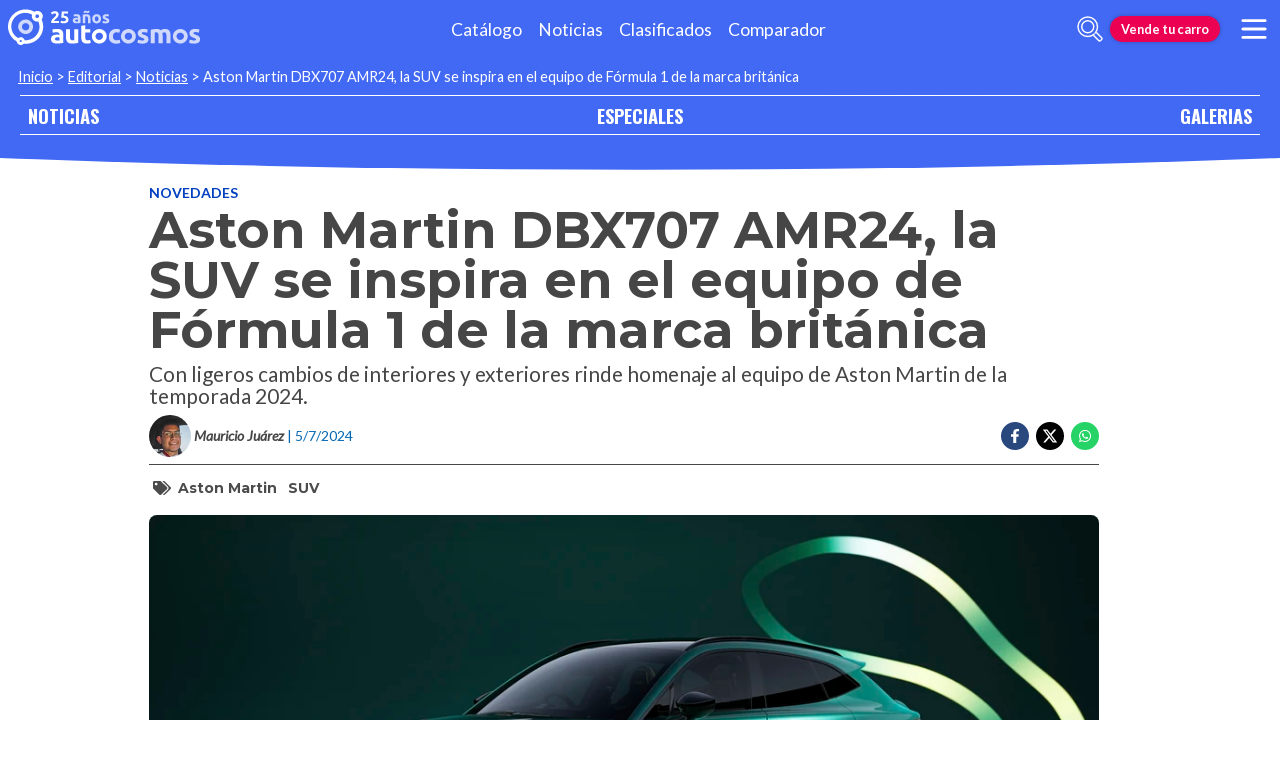

--- FILE ---
content_type: text/html; charset=utf-8
request_url: https://noticias.autocosmos.com.ve/2024/07/05/aston-martin-dbx707-amr24-la-suv-se-inspira-en-el-equipo-de-formula-1-de-la-marca-britanica
body_size: 49067
content:
<!DOCTYPE html>
<html lang="es-VE">
<head>
  <title>Aston Martin DBX707 AMR24, la SUV se inspira en el equipo de F&#xF3;rmula 1 de la marca brit&#xE1;nica</title>
  <link rel="canonical" href="https://noticias.autocosmos.com.ve/2024/07/05/aston-martin-dbx707-amr24-la-suv-se-inspira-en-el-equipo-de-formula-1-de-la-marca-britanica" />
  <link rel="preconnect dns-prefetch" href="https://www.googletagmanager.com">
  <link rel="preconnect dns-prefetch" href="https://www.google-analytics.com">
  <meta charset="UTF-8" />
  <meta name="author" content="Autocosmos" />
  <meta name="copyright" content="Autocosmos.com" />
  <meta name="viewport" content="width=device-width, initial-scale=1" />
  <meta name="mobile-web-app-capable" content="yes">
  <meta name="apple-mobile-web-app-status-bar-style" content="black-translucent" />
  <meta http-equiv="X-UA-Compatible" content="IE=Edge">
  
    <meta name="description" content="Con ligeros cambios de interiores y exteriores rinde homenaje al equipo de Aston Martin de la temporada 2024." />
    <meta name="keywords" content="Aston Martin, SUV" />
    <meta property="og:title" content="Aston Martin DBX707 AMR24, la SUV se inspira en el equipo de F&#xF3;rmula 1 de la marca brit&#xE1;nica" />
    <meta property="og:type" content="article" />
    <meta property="og:url" content="https://noticias.autocosmos.com.ve/2024/07/05/aston-martin-dbx707-amr24-la-suv-se-inspira-en-el-equipo-de-formula-1-de-la-marca-britanica" />
    <meta property="og:image" content="https://acnews.blob.core.windows.net/imgnews/large/NAZ_92ba363ef7d941ac898aa7fdc7cb6e52.webp" />

    <meta property="og:description" content="Con ligeros cambios de interiores y exteriores rinde homenaje al equipo de Aston Martin de la temporada 2024." />
    <meta property="og:site_name" content="Autocosmos">
    <meta property="article:published_time" content="2024-07-05" />
    <meta property="article:section" content="Novedades" />
    <meta property="article:author" content="Mauricio Ju&#xE1;rez" />
        <meta property="article:tag" content="Aston Martin" />
        <meta property="article:tag" content="SUV" />
    <meta name="twitter:card" content="summary" />
    <meta name="dfp_newsid" content="a5bb5fc28faf4d89adaac49076c4229e" />
<meta name="dfp_category" content="novedades" />
<meta name="dfp_tags" content="aston-martin,suv" />
<meta name="dfp_author" content="mauricio juárez" />
<meta name="dfp_action" content="noticia" />
<meta name="dfp_controller" content="news" />
<meta name="dfp_partner" content="default" />
<meta name="dfp_url" content="https://noticias.autocosmos.com.ve/2024/07/05/aston-martin-dbx707-amr24-la-suv-se-inspira-en-el-equipo-de-formula-1-de-la-marca-britanica" />
<meta name="dfp_urlencoded" content="https%3A%2F%2Fnoticias.autocosmos.com.ve%2F2024%2F07%2F05%2Faston-martin-dbx707-amr24-la-suv-se-inspira-en-el-equipo-de-formula-1-de-la-marca-britanica" />

  <link rel="icon" href="/favicon.ico" type="image/x-icon">
  
  
    <link href="/css/style.min.css?v=Qfr6G_H1qAGXpUPRPCfxHcX33r3NDelucJm_kiFosjE" rel="stylesheet" />
  
  
  
      <script>
        window.dataLayer = window.dataLayer || [];
        window.dataLayer.push({'gtm.start': new Date().getTime(),event: 'gtm.js'});
      </script>
      <script async src="https://www.googletagmanager.com/gtm.js?id=GTM-TV9Z354"></script>
  
  
    <script>
        fetch('https://noticias.autocosmos.com.ve/notify/news', {
            method: 'POST', headers: { 'Content-Type': 'application/x-www-form-urlencoded;charset=UTF-8' },
            body: 'x=' + encodeURIComponent('XEIX0n5f3gjCX7ulr4+JTa2qxJB2xCKe')
        })
    </script>
    <script async src="https://securepubads.g.doubleclick.net/tag/js/gpt.js"></script>
<script>
	window.googletag = window.googletag || {};
	googletag.cmd = googletag.cmd || [];
	googletag.cmd.push(function () {
		const ac_advs = [];
		ac_advs.forEach(function (s) {
			if (s.sizes && s.sizes.length > 0) { googletag.defineSlot(s.adUnit, s.sizes, s.id).addService(googletag.pubads()) }
			else { googletag.defineOutOfPageSlot(s.adUnit, s.id).addService(googletag.pubads()) }
		});
	});
	googletag.cmd.push(function () {
		var mvs = document.querySelectorAll('meta[name^=dfp_]');
		mvs && mvs.forEach(function (mv) { var vn = mv.getAttribute('name').replace('dfp_', ''); googletag.pubads().setTargeting(vn, mv.getAttribute('content')); });
	});
	googletag.cmd.push(function () { googletag.pubads().enableSingleRequest(); googletag.pubads().collapseEmptyDivs();  googletag.enableServices(); });
</script>


    
    
    
<script type="text/javascript">!function(T,l,y){var S=T.location,k="script",D="instrumentationKey",C="ingestionendpoint",I="disableExceptionTracking",E="ai.device.",b="toLowerCase",w="crossOrigin",N="POST",e="appInsightsSDK",t=y.name||"appInsights";(y.name||T[e])&&(T[e]=t);var n=T[t]||function(d){var g=!1,f=!1,m={initialize:!0,queue:[],sv:"5",version:2,config:d};function v(e,t){var n={},a="Browser";return n[E+"id"]=a[b](),n[E+"type"]=a,n["ai.operation.name"]=S&&S.pathname||"_unknown_",n["ai.internal.sdkVersion"]="javascript:snippet_"+(m.sv||m.version),{time:function(){var e=new Date;function t(e){var t=""+e;return 1===t.length&&(t="0"+t),t}return e.getUTCFullYear()+"-"+t(1+e.getUTCMonth())+"-"+t(e.getUTCDate())+"T"+t(e.getUTCHours())+":"+t(e.getUTCMinutes())+":"+t(e.getUTCSeconds())+"."+((e.getUTCMilliseconds()/1e3).toFixed(3)+"").slice(2,5)+"Z"}(),iKey:e,name:"Microsoft.ApplicationInsights."+e.replace(/-/g,"")+"."+t,sampleRate:100,tags:n,data:{baseData:{ver:2}}}}var h=d.url||y.src;if(h){function a(e){var t,n,a,i,r,o,s,c,u,p,l;g=!0,m.queue=[],f||(f=!0,t=h,s=function(){var e={},t=d.connectionString;if(t)for(var n=t.split(";"),a=0;a<n.length;a++){var i=n[a].split("=");2===i.length&&(e[i[0][b]()]=i[1])}if(!e[C]){var r=e.endpointsuffix,o=r?e.location:null;e[C]="https://"+(o?o+".":"")+"dc."+(r||"services.visualstudio.com")}return e}(),c=s[D]||d[D]||"",u=s[C],p=u?u+"/v2/track":d.endpointUrl,(l=[]).push((n="SDK LOAD Failure: Failed to load Application Insights SDK script (See stack for details)",a=t,i=p,(o=(r=v(c,"Exception")).data).baseType="ExceptionData",o.baseData.exceptions=[{typeName:"SDKLoadFailed",message:n.replace(/\./g,"-"),hasFullStack:!1,stack:n+"\nSnippet failed to load ["+a+"] -- Telemetry is disabled\nHelp Link: https://go.microsoft.com/fwlink/?linkid=2128109\nHost: "+(S&&S.pathname||"_unknown_")+"\nEndpoint: "+i,parsedStack:[]}],r)),l.push(function(e,t,n,a){var i=v(c,"Message"),r=i.data;r.baseType="MessageData";var o=r.baseData;return o.message='AI (Internal): 99 message:"'+("SDK LOAD Failure: Failed to load Application Insights SDK script (See stack for details) ("+n+")").replace(/\"/g,"")+'"',o.properties={endpoint:a},i}(0,0,t,p)),function(e,t){if(JSON){var n=T.fetch;if(n&&!y.useXhr)n(t,{method:N,body:JSON.stringify(e),mode:"cors"});else if(XMLHttpRequest){var a=new XMLHttpRequest;a.open(N,t),a.setRequestHeader("Content-type","application/json"),a.send(JSON.stringify(e))}}}(l,p))}function i(e,t){f||setTimeout(function(){!t&&m.core||a()},500)}var e=function(){var n=l.createElement(k);n.src=h;var e=y[w];return!e&&""!==e||"undefined"==n[w]||(n[w]=e),n.onload=i,n.onerror=a,n.onreadystatechange=function(e,t){"loaded"!==n.readyState&&"complete"!==n.readyState||i(0,t)},n}();y.ld<0?l.getElementsByTagName("head")[0].appendChild(e):setTimeout(function(){l.getElementsByTagName(k)[0].parentNode.appendChild(e)},y.ld||0)}try{m.cookie=l.cookie}catch(p){}function t(e){for(;e.length;)!function(t){m[t]=function(){var e=arguments;g||m.queue.push(function(){m[t].apply(m,e)})}}(e.pop())}var n="track",r="TrackPage",o="TrackEvent";t([n+"Event",n+"PageView",n+"Exception",n+"Trace",n+"DependencyData",n+"Metric",n+"PageViewPerformance","start"+r,"stop"+r,"start"+o,"stop"+o,"addTelemetryInitializer","setAuthenticatedUserContext","clearAuthenticatedUserContext","flush"]),m.SeverityLevel={Verbose:0,Information:1,Warning:2,Error:3,Critical:4};var s=(d.extensionConfig||{}).ApplicationInsightsAnalytics||{};if(!0!==d[I]&&!0!==s[I]){var c="onerror";t(["_"+c]);var u=T[c];T[c]=function(e,t,n,a,i){var r=u&&u(e,t,n,a,i);return!0!==r&&m["_"+c]({message:e,url:t,lineNumber:n,columnNumber:a,error:i}),r},d.autoExceptionInstrumented=!0}return m}(y.cfg);function a(){y.onInit&&y.onInit(n)}(T[t]=n).queue&&0===n.queue.length?(n.queue.push(a),n.trackPageView({})):a()}(window,document,{
src: "https://js.monitor.azure.com/scripts/b/ai.2.min.js", // The SDK URL Source
crossOrigin: "anonymous", 
cfg: { // Application Insights Configuration
    connectionString: 'InstrumentationKey=bc278064-ac12-419a-83e0-2d8cb76d0971;IngestionEndpoint=https://southcentralus-3.in.applicationinsights.azure.com/;LiveEndpoint=https://southcentralus.livediagnostics.monitor.azure.com/;ApplicationId=8cf22080-6587-4436-a860-14c2052c396d'
}});</script></head>
<body>
  <div class="m-hidden m-overlay" data-toggle="overlay"></div>
  <header class="header">
    
    
    
    <div class="header__container">
    <a href="https://www.autocosmos.com.ve/" class="header__logo" title="Autocosmos, encontrá el auto de tus sueños">
        <img src="/img/logo/logo-white.svg" alt="logo Autocosmos">
    </a>
    <ul class="header__nav" role="navigation">
            <li><a href="https://www.autocosmos.com.ve/catalogo" title="Cat&#xE1;logo" class="subNav__item">Cat&#xE1;logo</a></li>
            <li><a href="https://noticias.autocosmos.com.ve/" title="Noticias" class="subNav__item">Noticias</a></li>
            <li><a href="https://www.autocosmos.com.ve/auto" title="Clasificados" class="subNav__item">Clasificados</a></li>
            <li><a href="https://www.autocosmos.com.ve/catalogo/comparar" title="Comparador" class="subNav__item">Comparador</a></li>
    </ul>
    <button class="header__search-button" data-role="mobile-search-button" tabindex="0" aria-label="abrir barra de busqueda" aria-pressed="false" id="search">
        <svg xmlns="http://www.w3.org/2000/svg" class="search-icon" viewBox="0 0 512 512" aria-hidden="true"><path fill="currentColor" d="M505 442.7L405.3 343c-4.5-4.5-10.6-7-17-7H372c27.6-35.3 44-79.7 44-128C416 93.1 322.9 0 208 0S0 93.1 0 208s93.1 208 208 208c48.3 0 92.7-16.4 128-44v16.3c0 6.4 2.5 12.5 7 17l99.7 99.7c9.4 9.4 24.6 9.4 33.9 0l28.3-28.3c9.4-9.4 9.4-24.6.1-34zM208 336c-70.7 0-128-57.2-128-128 0-70.7 57.2-128 128-128 70.7 0 128 57.2 128 128 0 70.7-57.2 128-128 128z" /></svg>
    </button>
    <form class="header__search" action="https://noticias.autocosmos.com.ve/listado" method="get" data-role="mobile-search-input" aria-label="Buscar" role="search" aria-expanded="false" aria-labelledby="search">
        <input name="q" type="text" class="header__search-input" autocomplete="off" placeholder="Buscar noticias...">
        <button type="submit" aria-label="buscar" class="header__search-submit" tabindex="0">
            <svg xmlns="http://www.w3.org/2000/svg" class="search-icon" viewBox="0 0 512 512" aria-hidden="true" style="width: 1.4rem;"><path fill="currentColor" d="M505 442.7L405.3 343c-4.5-4.5-10.6-7-17-7H372c27.6-35.3 44-79.7 44-128C416 93.1 322.9 0 208 0S0 93.1 0 208s93.1 208 208 208c48.3 0 92.7-16.4 128-44v16.3c0 6.4 2.5 12.5 7 17l99.7 99.7c9.4 9.4 24.6 9.4 33.9 0l28.3-28.3c9.4-9.4 9.4-24.6.1-34zM208 336c-70.7 0-128-57.2-128-128 0-70.7 57.2-128 128-128 70.7 0 128 57.2 128 128 0 70.7-57.2 128-128 128z" /></svg>
        </button>
    </form>
        <a href="https://www.autocosmos.com.ve/clasificados/publicar" class="btn m-accent m-small header__action" title="Vende tu carro">Vende tu carro</a>
    <button class="hamburger" data-role="menu-burger" aria-label="menu" aria-pressed="false" id="hamburger" tabindex="0">
        <div class="hamburger-icon" aria-hidden="true">
            <div class="hamburger-container">
                <span class="hamburger-bun-top"></span>
                <span class="hamburger-filling"></span>
                <span class="hamburger-bun-bot"></span>
            </div>
        </div>
    </button>
    <nav class="header__burger-nav" data-role="menu-burger-container" role="navigation" aria-expanded="false" aria-labelledby="hamburger"></nav>
</div>
    <div class="breadcrumbs-wrapper">
      
    <nav class='breadcrumbs'>
            <a href="https://www.autocosmos.com.ve/">Inicio</a>
            &gt;
            <a href="https://noticias.autocosmos.com.ve/">Editorial</a>
            &gt;
            <a href="https://noticias.autocosmos.com.ve/listado">Noticias</a>
            &gt;
            <span>Aston Martin DBX707 AMR24, la SUV se inspira en el equipo de F&#xF3;rmula 1 de la marca brit&#xE1;nica</span>
</nav>


    </div>
  </header>
  <main>
    <section class="footerNav-container">
      <nav class="footerNav">
        <ul>
          <li><a href="https://noticias.autocosmos.com.ve/">NOTICIAS</a></li>
          <li><a href="https://especiales.autocosmos.com.ve/">ESPECIALES</a></li>
          <li><a href="https://galerias.autocosmos.com.ve/">GALERIAS</a></li>
        </ul>
      </nav>
    </section>
      
    <div class="mainNews_container">
    <div class="news-container">
        <article class="news-article" itemscope itemtype="http://schema.org/NewsArticle">
            <meta itemprop="keywords" content="Aston Martin,SUV" />
            <meta itemprop="mainEntityOfPage" content="https://noticias.autocosmos.com.ve/2024/07/05/aston-martin-dbx707-amr24-la-suv-se-inspira-en-el-equipo-de-formula-1-de-la-marca-britanica" />
            <header class="section">
                <div class="news-article__breadcrumbs">
                    <a href="https://noticias.autocosmos.com.ve/listado?c=Novedades" title="Novedades">Novedades </a>
                </div>
                <h1 itemprop="headline" class="news-article__title">Aston Martin DBX707 AMR24, la SUV se inspira en el equipo de F&#xF3;rmula 1 de la marca brit&#xE1;nica</h1>
                <h2 itemprop="description">Con ligeros cambios de interiores y exteriores rinde homenaje al equipo de Aston Martin de la temporada 2024.</h2>
                <div class="news-article__info">
                    <div class="news-article__about">
                        <a href="https://noticias.autocosmos.com.ve/listado?a=Mauricio Ju&#xE1;rez" title="Noticias por Mauricio Ju&#xE1;rez">
                            <figure class="news-article__author">
                                <img src="/img/authorimages/mauricio-juarez.webp" alt="Mauricio Ju&#xE1;rez" onerror="  this.remove()" />
                                <figcaption itemprop="author" itemscope itemtype="http://schema.org/Person"><span itemprop="name">Mauricio Ju&#xE1;rez</span></figcaption>
                            </figure>
                        </a>
                        <p class="m-ellipsis" itemprop="datePublished" content="2024-07-05">| 5/7/2024</p>
                    </div>
                    <div class="news-article__share m-hidden-mobile">
                        <span data-socialcounter="https://noticias.autocosmos.com.ve/2024/07/05/aston-martin-dbx707-amr24-la-suv-se-inspira-en-el-equipo-de-formula-1-de-la-marca-britanica"><!--FALTA EL SCRIPT DEL CONTADOR--></span>
                        <div>
                            <ul>
                                <li>
                                    <div class="fb-share-button" data-href="https://noticias.autocosmos.com.ve/2024/07/05/aston-martin-dbx707-amr24-la-suv-se-inspira-en-el-equipo-de-formula-1-de-la-marca-britanica" data-size="large" data-mobile-iframe="false">
                                        <a target="_blank" rel="noreferrer noopener" href="https://www.facebook.com/sharer/sharer.php?u=https://noticias.autocosmos.com.ve/2024/07/05/aston-martin-dbx707-amr24-la-suv-se-inspira-en-el-equipo-de-formula-1-de-la-marca-britanica" title="Compartir en Facebook" aria-label="Compartir en Facebook" class="btnFbShare fb-xfbml-parse-ignore">
                                            <svg class="svg-inline--fa fa-facebook-f fa-w-9" aria-hidden="true" focusable="false" role="img" xmlns="http://www.w3.org/2000/svg" viewBox="0 0 264 512"><path fill="currentcolor" d="M215.8 85H264V3.6C255.7 2.5 227.1 0 193.8 0 124.3 0 76.7 42.4 76.7 120.3V192H0v91h76.7v229h94V283h73.6l11.7-91h-85.3v-62.7c0-26.3 7.3-44.3 45.1-44.3z"></path></svg>
                                        </a>
                                    </div>
                                </li>
                                <li>
                                    <a href="https://twitter.com/share?url=https://noticias.autocosmos.com.ve/2024/07/05/aston-martin-dbx707-amr24-la-suv-se-inspira-en-el-equipo-de-formula-1-de-la-marca-britanica" title="Compartir en Twitter" aria-label="Compartir en Twitter" class="btnTwShare" data-show-count="false" target="_blank" rel="noreferrer noopener">
                                        <svg viewBox="0 0 24 24" aria-hidden="true" fill="white"><g><path d="M18.244 2.25h3.308l-7.227 8.26 8.502 11.24H16.17l-5.214-6.817L4.99 21.75H1.68l7.73-8.835L1.254 2.25H8.08l4.713 6.231zm-1.161 17.52h1.833L7.084 4.126H5.117z"></path></g></svg>
                                    </a>
                                </li>
                                <li>
                                    <a href="https://wa.me/?text=Lee%20esta%20noticia%20en%20autocosmos!%20 https://noticias.autocosmos.com.ve/2024/07/05/aston-martin-dbx707-amr24-la-suv-se-inspira-en-el-equipo-de-formula-1-de-la-marca-britanica" title="Compartir en Whatsapp" aria-label="Compartir en Whatsapp" class="btnWpShare" target="_blank" rel="noreferrer noopener">
                                        <svg class="svg-inline--fa fa-whatsapp fa-w-14 fa-lg" aria-hidden="true" focusable="false" role="img" xmlns="http://www.w3.org/2000/svg" viewBox="0 0 448 512"><path fill="currentcolor" d="M380.9 97.1C339 55.1 283.2 32 223.9 32c-122.4 0-222 99.6-222 222 0 39.1 10.2 77.3 29.6 111L0 480l117.7-30.9c32.4 17.7 68.9 27 106.1 27h.1c122.3 0 224.1-99.6 224.1-222 0-59.3-25.2-115-67.1-157zm-157 341.6c-33.2 0-65.7-8.9-94-25.7l-6.7-4-69.8 18.3L72 359.2l-4.4-7c-18.5-29.4-28.2-63.3-28.2-98.2 0-101.7 82.8-184.5 184.6-184.5 49.3 0 95.6 19.2 130.4 54.1 34.8 34.9 56.2 81.2 56.1 130.5 0 101.8-84.9 184.6-186.6 184.6zm101.2-138.2c-5.5-2.8-32.8-16.2-37.9-18-5.1-1.9-8.8-2.8-12.5 2.8-3.7 5.6-14.3 18-17.6 21.8-3.2 3.7-6.5 4.2-12 1.4-32.6-16.3-54-29.1-75.5-66-5.7-9.8 5.7-9.1 16.3-30.3 1.8-3.7.9-6.9-.5-9.7-1.4-2.8-12.5-30.1-17.1-41.2-4.5-10.8-9.1-9.3-12.5-9.5-3.2-.2-6.9-.2-10.6-.2-3.7 0-9.7 1.4-14.8 6.9-5.1 5.6-19.4 19-19.4 46.3 0 27.3 19.9 53.7 22.6 57.4 2.8 3.7 39.1 59.7 94.8 83.8 35.2 15.2 49 16.5 66.6 13.9 10.7-1.6 32.8-13.4 37.4-26.4 4.6-13 4.6-24.1 3.2-26.4-1.3-2.5-5-3.9-10.5-6.6z"></path></svg>
                                    </a>
                                </li>
                            </ul>
                        </div>
                    </div>
                </div>
                    <section class="section news-article__tags header__tags">
                        <h5>
                            <svg class="svg-inline--fa fa-tags fa-w-20" aria-hidden="true" focusable="false" role="img" xmlns="http://www.w3.org/2000/svg" viewBox="0 0 640 512"><path fill="currentcolor" d="M497.941 225.941L286.059 14.059A48 48 0 0 0 252.118 0H48C21.49 0 0 21.49 0 48v204.118a48 48 0 0 0 14.059 33.941l211.882 211.882c18.744 18.745 49.136 18.746 67.882 0l204.118-204.118c18.745-18.745 18.745-49.137 0-67.882zM112 160c-26.51 0-48-21.49-48-48s21.49-48 48-48 48 21.49 48 48-21.49 48-48 48zm513.941 133.823L421.823 497.941c-18.745 18.745-49.137 18.745-67.882 0l-.36-.36L527.64 323.522c16.999-16.999 26.36-39.6 26.36-63.64s-9.362-46.641-26.36-63.64L331.397 0h48.721a48 48 0 0 1 33.941 14.059l211.882 211.882c18.745 18.745 18.745 49.137 0 67.882z"></path></svg>
                        </h5>
                            <a href="https://noticias.autocosmos.com.ve/listado?t=Aston Martin" title="Aston Martin">Aston Martin</a>
                            <a href="https://noticias.autocosmos.com.ve/listado?t=SUV" title="SUV">SUV</a>
                    </section>
            </header>
            <section class="section news-article__content">
                    <figure>
                            <picture>
                                <source media="(min-width: 1300px)" srcset="https://acnews.blob.core.windows.net/imgnews/extralarge/NAZ_92ba363ef7d941ac898aa7fdc7cb6e52.webp">
                                <source media="(min-width: 480px)" srcset="https://acnews.blob.core.windows.net/imgnews/large/NAZ_92ba363ef7d941ac898aa7fdc7cb6e52.webp">
                                <img itemprop="image" src="https://acnews.blob.core.windows.net/imgnews/medium/NAZ_92ba363ef7d941ac898aa7fdc7cb6e52.webp" alt="Aston Martin DBX707 AMR24, la SUV se inspira en el equipo de F&#xF3;rmula 1 de la marca brit&#xE1;nica" onerror=" this.remove();" />
                            </picture>
                    </figure>
                <div>
                    <section id="newsText" data-role="newsText" class="news-article__body" itemprop="articleBody"><p>La entrada de Aston Martin a la F&oacute;rmula 1 trajo muchos cambios para la marca, pues con ello lleg&oacute; un enorme escaparate global. Incluso, lograron un acuerdo para usar autos de Aston Martin como <strong>auto de seguridad y auto m&eacute;dico</strong> en algunos eventos de la m&aacute;xima categor&iacute;a. Ahora, para seguir aprovechando todo esto, la marca brit&aacute;nica nos presenta al<strong> Aston Martin DBX707 AMR24.</strong></p>

<p><strong><img alt="" src="https://acnews.blob.core.windows.net/imgnews/paragraph/NPAZ_d9fbe7793c5f415eade70baf307090ef.webp" /></strong></p>

<p>El DBX707 ha sido usado especialmente como auto m&eacute;dico, en el que viajan dos ocupantes encargados de ser la primera asistencia en caso de un choque. La camioneta se equipa con un <strong>kit de primeros auxilios </strong>muy completo para asistir de la mejor manera posible mientras una ambulancia llega al lugar del choque.</p>

<p>Esta edici&oacute;n especial lleva como distintivos un nuevo juego de<strong> rines de 23&rdquo;</strong> que pueden ir en acabado brillante o satinado. De igual forma, las pinzas de freno pueden ir en verde fosforescente. Esa misma tonalidad se puede extender a varios acentos en el kit aerodin&aacute;mico que acompa&ntilde;a a la camioneta para hacerla destacar a&uacute;n m&aacute;s.</p>

<p><img alt="" src="https://acnews.blob.core.windows.net/imgnews/paragraph/NPAZ_3393e2243e5c4a038aa6e8624b128a3f.webp" /></p>

<p>Para la carrocer&iacute;a es posible obtener un color verde, negro, gris o blanco. Aunque claro, el mejor color es el verde para realmente compararse con los autos usados para la seguridad en la F1, as&iacute; como el propio monoplaza del equipo.</p>

<p><img alt="" src="https://acnews.blob.core.windows.net/imgnews/paragraph/NPAZ_a047ef63372a4edca993f5f7e64bed9f.webp" /></p>

<p>Por dentro esta variante ya cuenta con la<strong> actualizaci&oacute;n de medio ciclo generacional </strong>que present&oacute; Aston Martin, eso quiere decir que tenemos una pantalla de infoentretenimiento de 10.25&rdquo;, un cuadro de instrumentos digital de 12.3&rdquo;, sistema de audio <strong>Bowers &amp; Wilkins de 23 bocinas</strong>, piel genuina y claro que acentos de color verde fosforescente para las costuras.</p>

<p>Mec&aacute;nicamente esta variante no cambia en nada frente un DBX 707 tradicional, por lo que bajo el cofre seguir&aacute; viviendo el m<strong>otor biturbo V8 de 4.0 litros</strong> que &nbsp;entrega<strong> 707 hp y 663 lb-pie de par</strong>. Con el puede hacer e<strong>l 0-60 mph (96 km/h) en solo 3.1 segundos</strong> y llegar a una velocidad punta de <strong>310 km/h.</strong></p>

<p><strong><img alt="" src="https://acnews.blob.core.windows.net/imgnews/paragraph/NPAZ_e3b2557aa9744b1da77fcd384a97b22e.webp" /></strong></p>

<p>Esta variante ya est&aacute; disponible para ordenarse en cualquier pa&iacute;s donde la marca tenga presencia, por lo que en M&eacute;xico es posible adquirirse. La marca no revel&oacute; su precio, sin embargo, un DBX 707 tradicional arranca desde cerca de los<strong> 210,000 euros.</strong>&nbsp;Por lo que seguramente una edici&oacute;n especial como est&aacute; tenga por lo menos otros 25,000 a 30,000 euros extra en opciones.</p>

<p>&nbsp;</p>
</section>
                    
                    <div class="m-overflow-hidden" style="width:100%;"></div>
                    
                </div>
            </section>
                <section class="section news-article__tags">
                    <h5>
                        <svg class="svg-inline--fa fa-tags fa-w-20" aria-hidden="true" focusable="false" role="img" xmlns="http://www.w3.org/2000/svg" viewBox="0 0 640 512"><path fill="currentcolor" d="M497.941 225.941L286.059 14.059A48 48 0 0 0 252.118 0H48C21.49 0 0 21.49 0 48v204.118a48 48 0 0 0 14.059 33.941l211.882 211.882c18.744 18.745 49.136 18.746 67.882 0l204.118-204.118c18.745-18.745 18.745-49.137 0-67.882zM112 160c-26.51 0-48-21.49-48-48s21.49-48 48-48 48 21.49 48 48-21.49 48-48 48zm513.941 133.823L421.823 497.941c-18.745 18.745-49.137 18.745-67.882 0l-.36-.36L527.64 323.522c16.999-16.999 26.36-39.6 26.36-63.64s-9.362-46.641-26.36-63.64L331.397 0h48.721a48 48 0 0 1 33.941 14.059l211.882 211.882c18.745 18.745 18.745 49.137 0 67.882z"></path></svg>
                    </h5>
                        <a href="https://noticias.autocosmos.com.ve/listado?t=Aston Martin" title="Aston Martin">Aston Martin</a>
                        <a href="https://noticias.autocosmos.com.ve/listado?t=SUV" title="SUV">SUV</a>
                </section>
        </article>
            <section class="section">
                <h4 class="section-title"><span>Mauricio Ju&#xE1;rez recomienda</span></h4>
                <div class="recommended-grid">
                        <a class="recommended-card" href="https://noticias.autocosmos.com.ve/2025/07/14/aston-martin-lanza-el-vantage-s-2025-con-676-hp-para-el-mercado-global" title="Aston Martin lanza el Vantage S 2025 con 676 hp para el mercado global" aria-label="Aston Martin lanza el Vantage S 2025 con 676 hp para el mercado global">
                            <article>
                                <figure class="recommended-card__image">
                                    <picture>
                                        <source media="(min-width: 768px)" srcset="https://acnews.blob.core.windows.net/imgnews/large/NAZ_4b87a84d0b754c87980cd450b71557c9.webp">
                                        <source media="(min-width: 450px)" srcset="https://acnews.blob.core.windows.net/imgnews/medium/NAZ_4b87a84d0b754c87980cd450b71557c9.webp">
                                        <img src="https://acnews.blob.core.windows.net/imgnews/small/NAZ_4b87a84d0b754c87980cd450b71557c9.webp" alt="Aston Martin lanza el Vantage S 2025 con 676 hp para el mercado global" />
                                    </picture>
                                    <figcaption class="recommended-card__title">Aston Martin lanza el Vantage S 2025 con 676 hp para el mercado global</figcaption>
                                </figure>
                                <div class="gradient-back"></div>
                            </article>
                        </a>
                        <a class="recommended-card" href="https://noticias.autocosmos.com.ve/2025/03/04/aston-martin-vanquish-arte-y-automovilismo-se-fusionan-en-los-angeles" title="Aston Martin Vanquish: Arte y Automovilismo se Fusionan en Los &#xC1;ngeles" aria-label="Aston Martin Vanquish: Arte y Automovilismo se Fusionan en Los &#xC1;ngeles">
                            <article>
                                <figure class="recommended-card__image">
                                    <picture>
                                        <source media="(min-width: 768px)" srcset="https://acnews.blob.core.windows.net/imgnews/large/NAZ_f5f1acc6496a446bbcf04e7ecf6a2af1.webp">
                                        <source media="(min-width: 450px)" srcset="https://acnews.blob.core.windows.net/imgnews/medium/NAZ_f5f1acc6496a446bbcf04e7ecf6a2af1.webp">
                                        <img src="https://acnews.blob.core.windows.net/imgnews/small/NAZ_f5f1acc6496a446bbcf04e7ecf6a2af1.webp" alt="Aston Martin Vanquish: Arte y Automovilismo se Fusionan en Los &#xC1;ngeles" />
                                    </picture>
                                    <figcaption class="recommended-card__title">Aston Martin Vanquish: Arte y Automovilismo se Fusionan en Los &#xC1;ngeles</figcaption>
                                </figure>
                                <div class="gradient-back"></div>
                            </article>
                        </a>
                        <a class="recommended-card" href="https://noticias.autocosmos.com.ve/2025/01/16/aston-martin-vantage-roadster-un-descapotable-ingles-muy-atractivo" title="Aston Martin Vantage Roadster, un descapotable ingl&#xE9;s muy atractivo" aria-label="Aston Martin Vantage Roadster, un descapotable ingl&#xE9;s muy atractivo">
                            <article>
                                <figure class="recommended-card__image">
                                    <picture>
                                        <source media="(min-width: 768px)" srcset="https://acnews.blob.core.windows.net/imgnews/large/NAZ_c07029622ab8473e893aadb167d8921c.webp">
                                        <source media="(min-width: 450px)" srcset="https://acnews.blob.core.windows.net/imgnews/medium/NAZ_c07029622ab8473e893aadb167d8921c.webp">
                                        <img src="https://acnews.blob.core.windows.net/imgnews/small/NAZ_c07029622ab8473e893aadb167d8921c.webp" alt="Aston Martin Vantage Roadster, un descapotable ingl&#xE9;s muy atractivo" />
                                    </picture>
                                    <figcaption class="recommended-card__title">Aston Martin Vantage Roadster, un descapotable ingl&#xE9;s muy atractivo</figcaption>
                                </figure>
                                <div class="gradient-back"></div>
                            </article>
                        </a>
                        <a class="recommended-card" href="https://noticias.autocosmos.com.ve/2024/12/05/jaguar-type-00-resurge-la-marca-inglesa" title="Jaguar Type 00 &#xBF;Resurge la marca inglesa?" aria-label="Jaguar Type 00 &#xBF;Resurge la marca inglesa?">
                            <article>
                                <figure class="recommended-card__image">
                                    <picture>
                                        <source media="(min-width: 768px)" srcset="https://acnews.blob.core.windows.net/imgnews/large/NAZ_8013efaa40fe4393ad48d65f2fbca666.webp">
                                        <source media="(min-width: 450px)" srcset="https://acnews.blob.core.windows.net/imgnews/medium/NAZ_8013efaa40fe4393ad48d65f2fbca666.webp">
                                        <img src="https://acnews.blob.core.windows.net/imgnews/small/NAZ_8013efaa40fe4393ad48d65f2fbca666.webp" alt="Jaguar Type 00 &#xBF;Resurge la marca inglesa?" />
                                    </picture>
                                    <figcaption class="recommended-card__title">Jaguar Type 00 &#xBF;Resurge la marca inglesa?</figcaption>
                                </figure>
                                <div class="gradient-back"></div>
                            </article>
                        </a>
                        <a class="recommended-card" href="https://noticias.autocosmos.com.ve/2024/11/29/uno-de-los-99-aston-martin-zagato-shooting-brake-puede-ser-tuyo" title="Uno de los 99 Aston Martin Zagato Shooting Brake puede ser tuyo" aria-label="Uno de los 99 Aston Martin Zagato Shooting Brake puede ser tuyo">
                            <article>
                                <figure class="recommended-card__image">
                                    <picture>
                                        <source media="(min-width: 768px)" srcset="https://acnews.blob.core.windows.net/imgnews/large/NAZ_48418f46dccd4bb1baf49965727324b0.webp">
                                        <source media="(min-width: 450px)" srcset="https://acnews.blob.core.windows.net/imgnews/medium/NAZ_48418f46dccd4bb1baf49965727324b0.webp">
                                        <img src="https://acnews.blob.core.windows.net/imgnews/small/NAZ_48418f46dccd4bb1baf49965727324b0.webp" alt="Uno de los 99 Aston Martin Zagato Shooting Brake puede ser tuyo" />
                                    </picture>
                                    <figcaption class="recommended-card__title">Uno de los 99 Aston Martin Zagato Shooting Brake puede ser tuyo</figcaption>
                                </figure>
                                <div class="gradient-back"></div>
                            </article>
                        </a>
                        <a class="recommended-card" href="https://noticias.autocosmos.com.ve/2024/08/22/asi-suena-el-motor-v12-biturbo-del-nuevo-aston-martin-vanquish" title="As&#xED; suena el motor V12 biturbo del nuevo Aston Martin Vanquish" aria-label="As&#xED; suena el motor V12 biturbo del nuevo Aston Martin Vanquish">
                            <article>
                                <figure class="recommended-card__image">
                                    <picture>
                                        <source media="(min-width: 768px)" srcset="https://acnews.blob.core.windows.net/imgnews/large/NAZ_3571bdee44b14980926a0a78a5357738.webp">
                                        <source media="(min-width: 450px)" srcset="https://acnews.blob.core.windows.net/imgnews/medium/NAZ_3571bdee44b14980926a0a78a5357738.webp">
                                        <img src="https://acnews.blob.core.windows.net/imgnews/small/NAZ_3571bdee44b14980926a0a78a5357738.webp" alt="As&#xED; suena el motor V12 biturbo del nuevo Aston Martin Vanquish" />
                                    </picture>
                                    <figcaption class="recommended-card__title">As&#xED; suena el motor V12 biturbo del nuevo Aston Martin Vanquish</figcaption>
                                </figure>
                                <div class="gradient-back"></div>
                            </article>
                        </a>
                        <a class="recommended-card" href="https://noticias.autocosmos.com.ve/2023/10/05/aston-martin-tendra-su-vehiculo-en-la-categoria-principal-de-las-24-horas-de-le-mans-desde-2025" title="Aston Martin tendr&#xE1; su veh&#xED;culo en la categor&#xED;a principal de las 24 Horas de Le Mans desde 2025" aria-label="Aston Martin tendr&#xE1; su veh&#xED;culo en la categor&#xED;a principal de las 24 Horas de Le Mans desde 2025">
                            <article>
                                <figure class="recommended-card__image">
                                    <picture>
                                        <source media="(min-width: 768px)" srcset="https://acnews.blob.core.windows.net/imgnews/large/NAZ_cb22bb4ea8bd48e6ae6e4ba70b72219c.webp">
                                        <source media="(min-width: 450px)" srcset="https://acnews.blob.core.windows.net/imgnews/medium/NAZ_cb22bb4ea8bd48e6ae6e4ba70b72219c.webp">
                                        <img src="https://acnews.blob.core.windows.net/imgnews/small/NAZ_cb22bb4ea8bd48e6ae6e4ba70b72219c.webp" alt="Aston Martin tendr&#xE1; su veh&#xED;culo en la categor&#xED;a principal de las 24 Horas de Le Mans desde 2025" />
                                    </picture>
                                    <figcaption class="recommended-card__title">Aston Martin tendr&#xE1; su veh&#xED;culo en la categor&#xED;a principal de las 24...</figcaption>
                                </figure>
                                <div class="gradient-back"></div>
                            </article>
                        </a>
                        <a class="recommended-card" href="https://noticias.autocosmos.com.ve/2022/08/08/aston-martin-nos-muestra-el-rediseno-de-su-logo-y-slogan" title="Aston Martin nos muestra el redise&#xF1;o de su logo y slogan" aria-label="Aston Martin nos muestra el redise&#xF1;o de su logo y slogan">
                            <article>
                                <figure class="recommended-card__image">
                                    <picture>
                                        <source media="(min-width: 768px)" srcset="https://acnews.blob.core.windows.net/imgnews/large/NAZ_9773832f4e8b4f779b7fda3496e07aa1.webp">
                                        <source media="(min-width: 450px)" srcset="https://acnews.blob.core.windows.net/imgnews/medium/NAZ_9773832f4e8b4f779b7fda3496e07aa1.webp">
                                        <img src="https://acnews.blob.core.windows.net/imgnews/small/NAZ_9773832f4e8b4f779b7fda3496e07aa1.webp" alt="Aston Martin nos muestra el redise&#xF1;o de su logo y slogan" />
                                    </picture>
                                    <figcaption class="recommended-card__title">Aston Martin nos muestra el redise&#xF1;o de su logo y slogan</figcaption>
                                </figure>
                                <div class="gradient-back"></div>
                            </article>
                        </a>
                </div>
            </section>
        <section class="section categories">
            <div class="card">
                <h4>Puedes recorrer más noticias navegando en las siguientes categorías:</h4>
                <ul>
                        <li>
                            <a href="https://noticias.autocosmos.com.ve/listado?c=Automovilismo" title="Automovilismo">Automovilismo</a>
                        </li>
                        <li>
                            <a href="https://noticias.autocosmos.com.ve/listado?c=Autos cl&#xE1;sicos" title="Autos cl&#xE1;sicos">Autos cl&#xE1;sicos</a>
                        </li>
                        <li>
                            <a href="https://noticias.autocosmos.com.ve/listado?c=Autos ecol&#xF3;gicos" title="Autos ecol&#xF3;gicos">Autos ecol&#xF3;gicos</a>
                        </li>
                        <li>
                            <a href="https://noticias.autocosmos.com.ve/listado?c=Autoshows" title="Autoshows">Autoshows</a>
                        </li>
                        <li>
                            <a href="https://noticias.autocosmos.com.ve/listado?c=Gadgets" title="Gadgets">Gadgets</a>
                        </li>
                        <li>
                            <a href="https://noticias.autocosmos.com.ve/listado?c=Industria" title="Industria">Industria</a>
                        </li>
                        <li>
                            <a href="https://noticias.autocosmos.com.ve/listado?c=Lanzamientos" title="Lanzamientos">Lanzamientos</a>
                        </li>
                        <li>
                            <a href="https://noticias.autocosmos.com.ve/listado?c=Motos" title="Motos">Motos</a>
                        </li>
                        <li>
                            <a href="https://noticias.autocosmos.com.ve/listado?c=Novedades" title="Novedades">Novedades</a>
                        </li>
                        <li>
                            <a href="https://noticias.autocosmos.com.ve/listado?c=Tecnolog&#xED;a" title="Tecnolog&#xED;a">Tecnolog&#xED;a</a>
                        </li>
                        <li>
                            <a href="https://noticias.autocosmos.com.ve/listado?c=Test drive" title="Test drive">Test drive</a>
                        </li>
                        <li>
                            <a href="https://noticias.autocosmos.com.ve/listado?c=Tips y Consejos" title="Tips y Consejos">Tips y Consejos</a>
                        </li>
                        <li>
                            <a href="https://noticias.autocosmos.com.ve/listado?c=Tuning" title="Tuning">Tuning</a>
                        </li>
                </ul>
            </div>
        </section>
    </div>

    
    
</div>


    <section class="footerNav-container m-inverted">
      <nav class="footerNav">
        <ul>
          <li><a href="https://noticias.autocosmos.com.ve/">NOTICIAS</a></li>
          <li><a href="https://especiales.autocosmos.com.ve/">ESPECIALES</a></li>
          <li><a href="https://galerias.autocosmos.com.ve/">GALERIAS</a></li>
        </ul>
      </nav>
    </section>
  </main>
  <footer class="footer">
    <div class="social-footer">
    <ul class="social-links">
      <li><a href="https://www.facebook.com/autocosmos.web" target="_blank" rel="noopener noreferrer" title="Facebook | Autocosmos" class="social-fb"></a></li>
    </ul>
    <a href="https://www.autocosmos.com.ve/clasificados/publicar" class="btn m-primary m-small" title="Vende tu carro">Vende tu carro</a>
</div>
<div class="links-container">
  <nav class="company-links">
      <ul>
        <li><a href="https://www.autocosmos.com.ve/institucional/nosotros" title="La empresa">La empresa</a></li>
        <li><a href="https://www.autocosmos.com.ve/contactar/sac" title="Atención al cliente">Atención al cliente</a></li>
        <li><a href="https://www.autocosmos.com.ve/institucional/terminoscondiciones" title="Términos y condiciones">Términos y condiciones</a></li>
        <li><a href="https://www.autocosmos.com.ve/institucional/politicaprivacidad" title="Políticas de privacidad">Políticas de privacidad</a></li>
          <li><a href="https://www.autocosmos.com.ve/institucional/pricing" title="Pricing">Pricing</a></li>
        <li><a href="https://www.autocosmos.com.ve/institucional/anunciar" title="Publicidad">Publicidad</a></li>
          <li><a href="https://feeds.feedburner.com/ac/rss-ve" title="RSS">RSS</a></li>
      </ul>
  </nav>
  <nav class="countries-links">
    <ul>
      <li><a href="https://www.autocosmos.com.ar" title="Ir al sitio de autocosmos Argentina">Argentina</a></li>
      <li><a href="https://www.autocosmos.cl" title="Ir al sitio de autocosmos Chile">Chile</a></li>
      <li><a href="https://www.autocosmos.com.co" title="Ir al sitio de autocosmos Colombia">Colombia</a></li>
      <li><a href="https://www.autocosmos.com.ec" title="Ir al sitio de autocosmos Ecuador">Ecuador</a></li>
      <li><a href="https://www.autocosmos.us" title="Ir al sitio de autocosmos Estados Unidos">Estados Unidos</a></li>
      <li><a href="https://www.autocosmos.com.mx" title="Ir al sitio de autocosmos México">México</a></li>
      <li><a href="https://www.autocosmos.com.pe" title="Ir al sitio de autocosmos Perú">Perú</a></li>
      <li><a href="http://www.autocosmos.com.uy" title="Ir al sitio de autocosmos Uruguay">Uruguay</a></li>
      <li><a href="https://www.autocosmos.com.ve" title="Ir al sitio de autocosmos Venezuela">Venezuela</a></li>
    </ul>
  </nav>
  <span class="copyright">&copy; 1999 - 2026 Autocosmos.com | Todos los derechos</span>
  <div class="legal-links">
  </div>
</div>
  </footer>
  <script src="https://code.jquery.com/jquery-3.5.1.min.js" integrity="sha256-9/aliU8dGd2tb6OSsuzixeV4y/faTqgFtohetphbbj0=" crossorigin="anonymous">
  </script>
<script>(window.jQuery||document.write("\u003Cscript src=\u0022/lib/jquery-3.5.1.min.js\u0022 integrity=\u0022sha256-9/aliU8dGd2tb6OSsuzixeV4y/faTqgFtohetphbbj0=\u0022 crossorigin=\u0022anonymous\u0022\u003E\u003C/script\u003E"));</script>
  
  
    <script>$(function(){let e=$("body>header"),a=$('[data-role="menu-burger-container"]',e),t=$('[data-role="menu-burger-content"]').first(),r=$('[data-toggle="overlay"]'),d=$('[data-role="menu-burger"]',e),n=$('[data-role="account-manage"]',e).first(),s=$('[data-role="menu-user-container"]',e),o=$('[data-role="menu-user-content"]').first(),l=$('[data-role="mobile-search-input"]',e),i=$('[data-role="mobile-search-button"]',e),u=!1,c=!1;d.on("click",function(){u||(u=!0,a.append(t.html())),d.attr("aria-pressed",(e,a)=>"true"===a?"false":"true"),a.attr("aria-expanded",(e,a)=>"true"===a?"false":"true"),r.toggleClass("m-hidden"),$("body").toggleClass("m-overlay")}),n.length&&s.length&&o.length&&n.on("click",function(){c||(c=!0,s.html(o.html())),s.attr("aria-expanded",(e,a)=>"true"===a?"false":"true"),n.attr("aria-pressed",(e,a)=>"true"===a?"false":"true"),r.addClass("m-hidden"),$("body").removeClass("m-overlay")}),i.on("click",function(){l.attr("aria-expanded",(e,a)=>"true"===a?"false":"true"),i.attr("aria-pressed",(e,a)=>"true"===a?"false":"true"),d.attr("aria-pressed","false"),a.attr("aria-expanded","false"),l.trigger("focus"),l.find('input:not([type="hidden"])').first().trigger("focus"),r.addClass("m-hidden"),$("body").removeClass("m-overlay")}),r.on("click",function(){d.attr("aria-pressed","false"),a.attr("aria-expanded","false"),s.attr("aria-expanded","false"),n.attr("aria-pressed","false"),l.attr("aria-expanded","false"),i.attr("aria-pressed","false"),r.addClass("m-hidden"),$("body").removeClass("m-overlay")});function f(){var e=document.createElement("script");e.src="//browser-update.org/update.min.js",document.body.appendChild(e)}try{document.addEventListener("DOMContentLoaded",f,!1)}catch(e){window.attachEvent&&window.attachEvent("onload",f)}});</script>
  
  
    <script>
        $(function () {
            $('[data-role="newsText"] table').wrap('<div class="tabla-responsiva"></div>');
            $('[data-role="newsText"] iframe[src*="youtube.com"]').wrap('<div class="video-responsivo"></div>')
        });
    </script>
    <script>
    $(function () {
        $('a[data-rvideo-src]').on("click", function (e) {
            e.preventDefault();
            var vbtn = $(this),
                t = $(vbtn.attr('data-rvideo-target'));
            if (t.children().length === 0) {
                var ifrw = $('<iframe src="' + vbtn.attr('data-rvideo-src') + '" frameborder="0" allow="autoplay; encrypted-media" allowfullscreen></iframe>');
                t.append(ifrw);
                ifrw[0].contentWindow.postMessage('{"event":"command","func":"playVideo","args":""}', '*');
            }
            t.show();
        });
    });
</script>
    
    
        <script defer async src="/js/pages/noticia.min.js?v=ZYn1hwA2u2nAnuJT2YRiB1X6y6IdANKegMditLUyXNA"></script>
    
    <script defer async src="https://platform.twitter.com/widgets.js" charset="utf-8"></script>

  <template data-role="menu-burger-content">
    <ul>
        <li>
          <a class="tit" href="https://www.autocosmos.com.ve/nuevos" title="Carros Nuevos">Carros Nuevos</a>
            <ul>
                <li><a href="https://www.autocosmos.com.ve/catalogo" title="Cat&#xE1;logo de Marcas">Cat&#xE1;logo de Marcas</a></li>
                <li><a href="https://www.autocosmos.com.ve/catalogo/comparar" title="Comparador">Comparador</a></li>
            </ul>
        </li>
        <li>
          <a class="tit" href="https://www.autocosmos.com.ve/usados" title="Carros Usados">Carros Usados</a>
            <ul>
                <li><a href="https://www.autocosmos.com.ve/auto/usado" title="Clasificados de Carros usados">Clasificados de Carros usados</a></li>
            </ul>
        </li>
        <li>
          <a class="tit" href="https://noticias.autocosmos.com.ve/" title="Noticias">Noticias</a>
            <ul>
                <li><a href="https://noticias.autocosmos.com.ve/listado?c=Autos+clásicos" title="Carros cl&#xE1;sicos">Carros cl&#xE1;sicos</a></li>
                <li><a href="https://noticias.autocosmos.com.ve/listado?c=Autos+ecológicos" title="Carros ecol&#xF3;gicos">Carros ecol&#xF3;gicos</a></li>
                <li><a href="https://noticias.autocosmos.com.ve/listado?c=Lanzamientos" title="Lanzamientos">Lanzamientos</a></li>
                <li><a href="https://noticias.autocosmos.com.ve/listado?c=Tecnología" title="Tecnolog&#xED;a">Tecnolog&#xED;a</a></li>
                <li><a href="https://noticias.autocosmos.com.ve/listado?c=Test+drive" title="Test drive">Test drive</a></li>
                <li><a href="https://noticias.autocosmos.com.ve/listado?c=Tuning" title="Tuning">Tuning</a></li>
            </ul>
        </li>
    </ul>
  </template>
    
    
    
    
    
    
    
</body>
</html>
